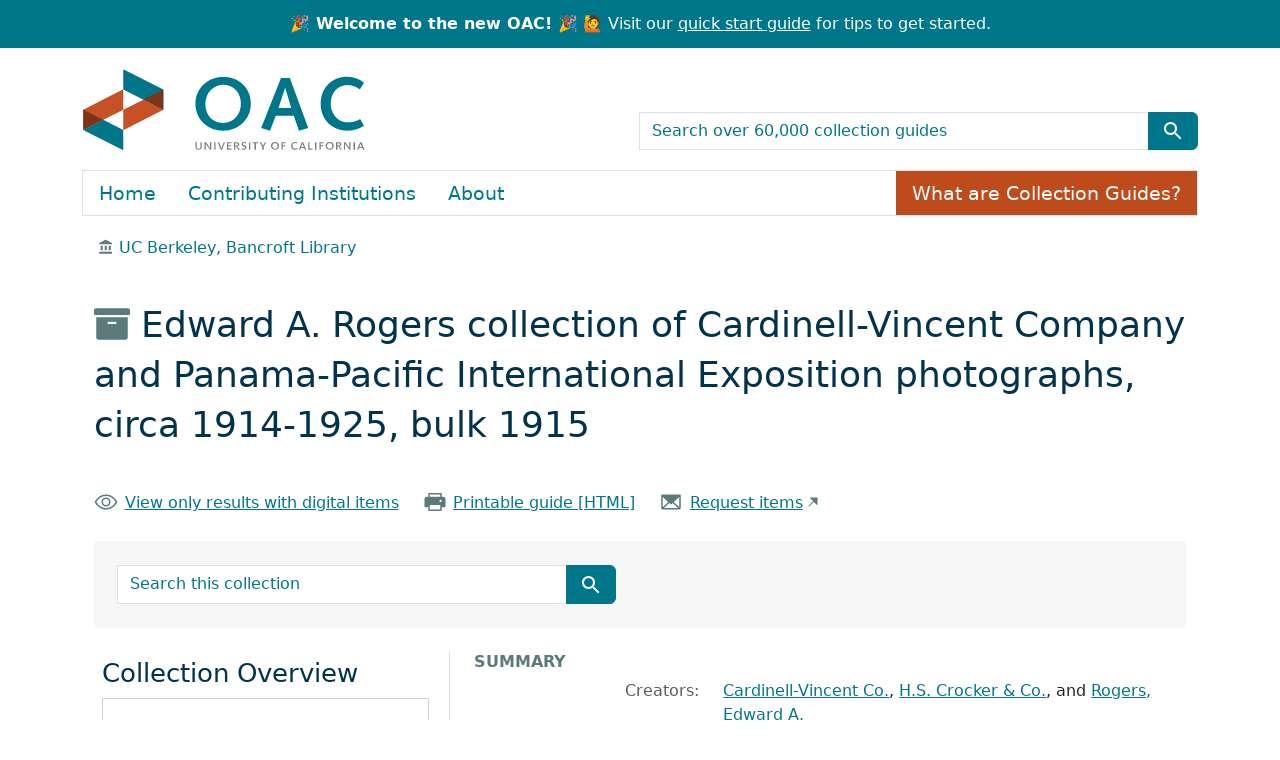

--- FILE ---
content_type: text/html; charset=utf-8
request_url: https://oac.cdlib.org/findaid/ark:/13030/k6kk9kft/
body_size: 46563
content:
<!-- BEGIN /usr/local/bundle/ruby/3.2.0/gems/blacklight-8.7.0/app/views/layouts/catalog_result.html.erb -->
<!-- BEGIN app/views/layouts/blacklight/base.html.erb --><!DOCTYPE html>
<html class="no-js" lang="en">
  <head>
    <meta charset="utf-8">
    <meta http-equiv="Content-Type" content="text/html; charset=utf-8">
    <meta name="viewport" content="width=device-width, initial-scale=1, shrink-to-fit=no">
    <!-- Added to disbale turbolinks -->
     <meta name="turbo-prefetch" content="false">


    <title>Edward A. Rogers collection of Cardinell-Vincent Company and Panama-Pacific International Exposition photographs, circa 1914-1925, bulk 1915 - OAC</title>
    <script>
      document.querySelector('html').classList.remove('no-js');
    </script>
    <link href="https://oac.cdlib.org/search/opensearch.xml" title="OAC" type="application/opensearchdescription+xml" rel="search" />
    <link rel="icon" type="image/x-icon" href="/assets/favicon-213defb83bf8a35458526d66f5801632a9d4f2b511236c9e5cefd4a7a48fa4ff.ico" />
    <link rel="stylesheet" href="/assets/application-85ac89d922e60f25dcb7efc6742a22d61bf0e58e3a29fd6fc392832ab848368b.css" media="all" data-turbo-track="reload" />
      <script type="importmap" data-turbo-track="reload">{
  "imports": {
    "application": "/assets/application-b33bae1e0d85a175e4b050d0496cc5c621e5ec10f1c9627d5b19abeef78cf05d.js",
    "@hotwired/turbo-rails": "/assets/turbo.min-4cfe7c6aaeb9120821760aa53763dff54fbc561e500da6482fc43c54c7384929.js",
    "@hotwired/stimulus": "/assets/stimulus.min-dd364f16ec9504dfb72672295637a1c8838773b01c0b441bd41008124c407894.js",
    "@hotwired/stimulus-loading": "/assets/stimulus-loading-3576ce92b149ad5d6959438c6f291e2426c86df3b874c525b30faad51b0d96b3.js",
    "@github/auto-complete-element": "https://cdn.skypack.dev/@github/auto-complete-element",
    "@popperjs/core": "https://ga.jspm.io/npm:@popperjs/core@2.11.6/dist/umd/popper.min.js",
    "bootstrap": "https://ga.jspm.io/npm:bootstrap@5.3.2/dist/js/bootstrap.js",
    "arclight": "/assets/arclight/arclight-5ab382d47357bb603250a735d667a3d450882fa90304c650b2a65f71d6551015.js",
    "arclight/oembed_controller": "/assets/arclight/oembed_controller-3754c1de2d5e5e9dac39b04f8e7427737b2a522e644ffafc0215854fc942961b.js",
    "arclight/truncate_controller": "/assets/arclight/truncate_controller-7c4ca7ce02d69de45340c089f98a9b0c58a65b1af5ed1cdfea9cd6171d21fafe.js",
    "blacklight/bookmark_toggle": "/assets/blacklight/bookmark_toggle-97b6e8357b4b80f49f7978d752d5b6e7e7f728fe9415742ab71b74418d689fad.js",
    "blacklight/button_focus": "/assets/blacklight/button_focus-9e15a08a7a1886d78f54ed5d25655a8a07a535dcdd4de584da5c6c6d47e4188c.js",
    "blacklight/checkbox_submit": "/assets/blacklight/checkbox_submit-9ebcfa4e973e594a41674f2cc3b507dc5475ca17b0014abd4279c75f754cb9fe.js",
    "blacklight/core": "/assets/blacklight/core-9a0b4447c74a8b80416ff14a7b5e9ec78c884b95b5ed0155cae0eb01c83af0dc.js",
    "blacklight": "/assets/blacklight/index-267e64c5525f71bbc998c7dcc67340a3a40ae3464988e067f0a65d7a8f5f58b3.js",
    "blacklight/modal": "/assets/blacklight/modal-078e84adaa222dc2b0cf169c11d30e174ffcb65d87fe2065907ac39e369461c5.js",
    "blacklight/modalForm": "/assets/blacklight/modalForm-02d8c117d37bf34110a491a76d0889980cb960ebfe1c1c2445e9de64e8637fee.js",
    "blacklight/search_context": "/assets/blacklight/search_context-44e4fd3e85c6cd91c9e5ed38ecd310f75a259d38f8f70c0c6ad75644c40097f9.js",
    "controllers/application": "/assets/controllers/application-cd9bb30bb05c197b04a22668e126d99345c188fdd736eada064a62d0e38d2426.js",
    "controllers/hello_controller": "/assets/controllers/hello_controller-549135e8e7c683a538c3d6d517339ba470fcfb79d62f738a0a089ba41851a554.js",
    "controllers": "/assets/controllers/index-31a9bee606cbc5cdb1593881f388bbf4c345bf693ea24e124f84b6d5c98ab648.js"
  }
}</script>
<link rel="modulepreload" href="/assets/application-b33bae1e0d85a175e4b050d0496cc5c621e5ec10f1c9627d5b19abeef78cf05d.js">
<link rel="modulepreload" href="/assets/turbo.min-4cfe7c6aaeb9120821760aa53763dff54fbc561e500da6482fc43c54c7384929.js">
<link rel="modulepreload" href="/assets/stimulus.min-dd364f16ec9504dfb72672295637a1c8838773b01c0b441bd41008124c407894.js">
<link rel="modulepreload" href="/assets/stimulus-loading-3576ce92b149ad5d6959438c6f291e2426c86df3b874c525b30faad51b0d96b3.js">
<link rel="modulepreload" href="https://cdn.skypack.dev/@github/auto-complete-element">
<link rel="modulepreload" href="https://ga.jspm.io/npm:@popperjs/core@2.11.6/dist/umd/popper.min.js">
<link rel="modulepreload" href="https://ga.jspm.io/npm:bootstrap@5.3.2/dist/js/bootstrap.js">
<link rel="modulepreload" href="/assets/arclight/arclight-5ab382d47357bb603250a735d667a3d450882fa90304c650b2a65f71d6551015.js">
<link rel="modulepreload" href="/assets/arclight/oembed_controller-3754c1de2d5e5e9dac39b04f8e7427737b2a522e644ffafc0215854fc942961b.js">
<link rel="modulepreload" href="/assets/arclight/truncate_controller-7c4ca7ce02d69de45340c089f98a9b0c58a65b1af5ed1cdfea9cd6171d21fafe.js">
<link rel="modulepreload" href="/assets/blacklight/bookmark_toggle-97b6e8357b4b80f49f7978d752d5b6e7e7f728fe9415742ab71b74418d689fad.js">
<link rel="modulepreload" href="/assets/blacklight/button_focus-9e15a08a7a1886d78f54ed5d25655a8a07a535dcdd4de584da5c6c6d47e4188c.js">
<link rel="modulepreload" href="/assets/blacklight/checkbox_submit-9ebcfa4e973e594a41674f2cc3b507dc5475ca17b0014abd4279c75f754cb9fe.js">
<link rel="modulepreload" href="/assets/blacklight/core-9a0b4447c74a8b80416ff14a7b5e9ec78c884b95b5ed0155cae0eb01c83af0dc.js">
<link rel="modulepreload" href="/assets/blacklight/index-267e64c5525f71bbc998c7dcc67340a3a40ae3464988e067f0a65d7a8f5f58b3.js">
<link rel="modulepreload" href="/assets/blacklight/modal-078e84adaa222dc2b0cf169c11d30e174ffcb65d87fe2065907ac39e369461c5.js">
<link rel="modulepreload" href="/assets/blacklight/modalForm-02d8c117d37bf34110a491a76d0889980cb960ebfe1c1c2445e9de64e8637fee.js">
<link rel="modulepreload" href="/assets/blacklight/search_context-44e4fd3e85c6cd91c9e5ed38ecd310f75a259d38f8f70c0c6ad75644c40097f9.js">
<link rel="modulepreload" href="/assets/controllers/application-cd9bb30bb05c197b04a22668e126d99345c188fdd736eada064a62d0e38d2426.js">
<link rel="modulepreload" href="/assets/controllers/hello_controller-549135e8e7c683a538c3d6d517339ba470fcfb79d62f738a0a089ba41851a554.js">
<link rel="modulepreload" href="/assets/controllers/index-31a9bee606cbc5cdb1593881f388bbf4c345bf693ea24e124f84b6d5c98ab648.js">
<script type="module">import "application"</script>

    <meta name="csrf-param" content="authenticity_token" />
<meta name="csrf-token" content="HkQOBGwyFH3R0GB-1pS7TH8wU1OypbP95yldWeuh18aboNwYcjFIAYP1ThjUObkCCJDZS9qC-bmqDPWWdp6W7Q" />
    <link rel="alternate" title="xml" type="application/xml" href="https://oac.cdlib.org/findaid/ark:%2F13030%2Fk6kk9kft.xml" />
<link rel="alternate" title="dc_xml" type="text/xml" href="https://oac.cdlib.org/findaid/ark:%2F13030%2Fk6kk9kft.dc_xml" />
<link rel="alternate" title="oai_dc_xml" type="text/xml" href="https://oac.cdlib.org/findaid/ark:%2F13030%2Fk6kk9kft.oai_dc_xml" />
  </head>
  <body class="blacklight-catalog blacklight-catalog-show">
    <!-- BEGIN app/components/oac/skip_link_component.html.erb --><nav id="skip-link" class="visually-hidden-focusable" aria-label="Skip links">
  <div class="container-xl">
    <a class="d-inline-flex p-2 m-1" href="#main-container">Skip to main content</a>
    <a class="d-inline-flex p-2 m-1" href="#q">Skip to search</a>
    

  </div>
</nav>
<!-- END app/components/oac/skip_link_component.html.erb -->
    <!-- BEGIN /usr/local/bundle/ruby/3.2.0/gems/blacklight-8.7.0/app/views/shared/_header_navbar.html.erb --><!-- BEGIN app/components/header_component.html.erb --><header>
  <div class="container-fluid announcement d-flex justify-content-center">
      <p class="m-0 text-center"><strong>🎉 Welcome to the new OAC! 🎉</strong> 🙋 Visit our <a href="/quickstart">quick start guide</a> for tips to get started.</p>
  </div>

  <div class="container">
    <nav class="navbar" aria-label="Search and top-level navigation" id="main-navbar">
      <a class="mb-3 navbar-brand navbar-logo" href="/">OAC</a>

      <!-- TODO: not sure what the aria-label for this should be,
                 or if it should be aria-hidden="true" -->
      <nav class="navbar-expand-md" aria-label="Togglers" id="header-toggle">
        <button class="navbar-toggler navbar-toggler-right align-self-end" type="button" data-toggle="collapse" data-bs-toggle="collapse" data-target="#top-level-nav" data-bs-target="#top-level-nav" aria-controls="top-level-nav" aria-expanded="false" aria-label="Toggle top-level navigation">
          <span class="navbar-toggler-icon"></span>
        </button>
        <button class="navbar-toggler navbar-toggler-right align-self-end" type="button" data-toggle="collapse" data-bs-toggle="collapse" data-target="#search-nav" data-bs-target="#search-nav" aria-controls="search-nav" aria-expanded="false" aria-label="Toggle global search">
          <!-- <span class="navbar-toggler-icon"></span> -->
          <span class="blacklight-icons blacklight-icons-search btn btn-primary">
            <svg xmlns="http://www.w3.org/2000/svg" fill="currentColor" aria-hidden="true" width="24" height="24" viewBox="0 0 24 24">
              <path fill="none" d="M0 0h24v24H0V0z"></path>
              <path d="M15.5 14h-.79l-.28-.27C15.41 12.59 16 11.11 16 9.5 16 5.91 13.09 3 9.5 3S3 5.91 3 9.5 5.91 16 9.5 16c1.61 0 3.09-.59 4.23-1.57l.27.28v.79l5 4.99L20.49 19l-4.99-5zm-6 0C7.01 14 5 11.99 5 9.5S7.01 5 9.5 5 14 7.01 14 9.5 11.99 14 9.5 14z"></path>
            </svg>
          </span>
        </button>
      </nav>

      <nav class="navbar-expand-md col-12 col-md-6 align-self-end" aria-label="Global search">
        <div class="collapse navbar-collapse" id="search-nav">
          <!-- BEGIN app/components/oac/search_bar_component.html.erb --><search>
  <form class="search-query-form" action="/search" accept-charset="UTF-8" method="get">
    <input type="hidden" name="group" value="true" autocomplete="off" />
    <div class="input-group">

      <input value="all_fields" autocomplete="off" type="hidden" name="search_field" id="search_field" />

      <label class="visually-hidden" for="q">search for</label>
        <input placeholder="Search over 60,000 collection guides" class="search-q q form-control rounded-0" aria-label="search for" type="search" name="q" id="q" />

      <button class="btn btn-primary search-btn" type="submit" id="search" aria-label="Submit search term"><span class="d-none me-sm-1 submit-search-text" aria-hidden="true">Submit search term</span><span class="blacklight-icons blacklight-icons-search"><svg xmlns="http://www.w3.org/2000/svg" fill="currentColor" aria-hidden="true" width="24" height="24" viewBox="0 0 24 24">
  <path fill="none" d="M0 0h24v24H0V0z"/><path d="M15.5 14h-.79l-.28-.27C15.41 12.59 16 11.11 16 9.5 16 5.91 13.09 3 9.5 3S3 5.91 3 9.5 5.91 16 9.5 16c1.61 0 3.09-.59 4.23-1.57l.27.28v.79l5 4.99L20.49 19l-4.99-5zm-6 0C7.01 14 5 11.99 5 9.5S7.01 5 9.5 5 14 7.01 14 9.5 11.99 14 9.5 14z"/>
</svg>
</span></button>
    </div>
</form></search>
<!-- END app/components/oac/search_bar_component.html.erb -->
        </div>
      </nav>

      <nav class="nav navbar-expand-md" aria-label="Top-level navigation">
        <div class="collapse navbar-collapse border" id="top-level-nav">
          <!-- BEGIN app/views/shared/_user_util_links.html.erb --><a class="nav-item nav-link" href="/">Home</a>
<a class="nav-item nav-link" href="/institutions">Contributing Institutions</a>
<a class="nav-item nav-link" href="/about">About</a>
<a class="nav-item collection-guides-help btn btn-orange" href="/overview">What are Collection Guides?</a>
<!-- END app/views/shared/_user_util_links.html.erb -->
        </div>
      </nav>
    </nav>
  </div>
</header>
<!-- END app/components/header_component.html.erb --><!-- END /usr/local/bundle/ruby/3.2.0/gems/blacklight-8.7.0/app/views/shared/_header_navbar.html.erb -->

    <main id="main-container" class="container" role="main" aria-label="Main content">
        <div class="d-none" id="matomo-repo" data-repo-slug="berkeley_bancroft"></div>
  <div class="d-none" id="matomo-collection" data-ark="ark:/13030/k6kk9kft"></div>

  <div>
    <nav aria-label="breadcrumb">
        <ol class="breadcrumb">
            <!-- BEGIN /usr/local/bundle/ruby/3.2.0/gems/arclight-1.4.0/app/components/arclight/repository_breadcrumb_component.html.erb --><li class='breadcrumb-item'>
  <span class="ml-3 ms-3" aria-hidden="true">
    <span class="al-repository-content-icon blacklight-icons blacklight-icons-repository"><svg xmlns="http://www.w3.org/2000/svg" height="24" width="24" viewBox="0 0 24 24"><path fill="none" d="M0 0h24v24H0V0z"/><path d="M4 10v7h3v-7H4zm6 0v7h3v-7h-3zM2 22h19v-3H2v3zm14-12v7h3v-7h-3zm-4.5-9L2 6v2h19V6l-9.5-5z"/></svg>
</span>
  </span>
    <a href="/repositories/berkeley_bancroft">UC Berkeley, Bancroft Library</a>
</li>
<!-- END /usr/local/bundle/ruby/3.2.0/gems/arclight-1.4.0/app/components/arclight/repository_breadcrumb_component.html.erb -->
        </ol>
      </nav>
  </div>

  <div class="text-left container py-4">
    <h1>
        <span aria-hidden="true"><span class="al-collection-content-icon blacklight-icons blacklight-icons-collection"><svg xmlns="http://www.w3.org/2000/svg" width="24" height="24" viewBox="0 0 512 512"><path d="M32 448c0 17.7 14.3 32 32 32h384c17.7 0 32-14.3 32-32V160H32v288zm160-212c0-6.6 5.4-12 12-12h104c6.6 0 12 5.4 12 12v8c0 6.6-5.4 12-12 12H204c-6.6 0-12-5.4-12-12v-8zM480 32H32C14.3 32 0 46.3 0 64v48c0 8.8 7.2 16 16 16h480c8.8 0 16-7.2 16-16V64c0-17.7-14.3-32-32-32z"/></svg>
</span></span>
        Edward A. Rogers collection of Cardinell-Vincent Company and Panama-Pacific International Exposition photographs, circa 1914-1925, bulk 1915
</h1>    <div class="row py-4">
        <div class="col-sm-auto">
            <span aria-hidden="true"><span class="oac-online-content-icon blacklight-icons blacklight-icons-online">
<svg xmlns="http://www.w3.org/2000/svg" width="32" height="32" fill="#000000" viewBox="0 0 256 256"><path d="M247.31,124.76c-.35-.79-8.82-19.58-27.65-38.41C194.57,61.26,162.88,48,128,48S61.43,61.26,36.34,86.35C17.51,105.18,9,124,8.69,124.76a8,8,0,0,0,0,6.5c.35.79,8.82,19.57,27.65,38.4C61.43,194.74,93.12,208,128,208s66.57-13.26,91.66-38.34c18.83-18.83,27.3-37.61,27.65-38.4A8,8,0,0,0,247.31,124.76ZM128,192c-30.78,0-57.67-11.19-79.93-33.25A133.47,133.47,0,0,1,25,128,133.33,133.33,0,0,1,48.07,97.25C70.33,75.19,97.22,64,128,64s57.67,11.19,79.93,33.25A133.46,133.46,0,0,1,231.05,128C223.84,141.46,192.43,192,128,192Zm0-112a48,48,0,1,0,48,48A48.05,48.05,0,0,0,128,80Zm0,80a32,32,0,1,1,32-32A32,32,0,0,1,128,160Z"></path></svg>
</span></span>
            <a href="/search?f%5Baccess%5D%5B%5D=online&amp;f%5Bcollection%5D%5B%5D=Edward+A.+Rogers+collection+of+Cardinell-Vincent+Company+and+Panama-Pacific+International+Exposition+photographs%2C+circa+1914-1925%2C+bulk+1915" class="link-underline">
            View only results with digital items            </a>
        </div>
        <div class="col-sm-auto">
            <span aria-hidden="true"><span class="oac-printer-icon blacklight-icons blacklight-icons-printer">
<svg xmlns="http://www.w3.org/2000/svg" width="32" height="32" fill="#000000" viewBox="0 0 256 256"><path d="M240,96v80a8,8,0,0,1-8,8H200v32a8,8,0,0,1-8,8H64a8,8,0,0,1-8-8V184H24a8,8,0,0,1-8-8V96c0-13.23,11.36-24,25.33-24H56V40a8,8,0,0,1,8-8H192a8,8,0,0,1,8,8V72h14.67C228.64,72,240,82.77,240,96ZM72,72H184V48H72Zm112,88H72v48H184Zm16-44a12,12,0,1,0-12,12A12,12,0,0,0,200,116Z"></path></svg>
</span></span>
            <a href="/findaid/static/ark:/13030/k6kk9kft" class="link-underline" data-turbo="false">Printable guide [HTML]</a>
        </div>
        <div class="col-sm-auto">
            <!-- BEGIN /usr/local/bundle/ruby/3.2.0/gems/arclight-1.4.0/app/views/arclight/_requests.html.erb -->  <div class='al-request'>
      <!-- BEGIN app/views/arclight/requests/_aeon_web_ead.html.erb -->  <span aria-hidden="true"><span class="oac-envelope-icon blacklight-icons blacklight-icons-envelope">
<svg xmlns="http://www.w3.org/2000/svg" width="32" height="32" fill="#000000" viewBox="0 0 256 256"><path d="M224,48H32a8,8,0,0,0-8,8V192a16,16,0,0,0,16,16H216a16,16,0,0,0,16-16V56A8,8,0,0,0,224,48ZM98.71,128,40,181.81V74.19Zm11.84,10.85,12,11.05a8,8,0,0,0,10.82,0l12-11.05,58,53.15H52.57ZM157.29,128,216,74.18V181.82Z"></path></svg>
</span></span>
  <a class="link-underline offsite-link" href="https://aeon.berkeley.edu/logon?Action=10&amp;Form=31&amp;Value=https%3A%2F%2Fcinco-prd.s3.amazonaws.com%2Fmedia%2Fead%2Fp2015_013_cubanc.xml">Request items</a>
<!-- END app/views/arclight/requests/_aeon_web_ead.html.erb -->
  </div>
<!-- END /usr/local/bundle/ruby/3.2.0/gems/arclight-1.4.0/app/views/arclight/_requests.html.erb -->
        </div>
    </div>
    <div class="oac-finding-aid-search">
        <!-- BEGIN app/components/oac/search_document_component.html.erb --><div class="col-md-6 row py-4">
    <!-- BEGIN app/components/oac/search_bar_component.html.erb --><search>
  <form class="search-query-form" action="/search" accept-charset="UTF-8" method="get">
    <input type="hidden" name="f[collection][]" value="Edward A. Rogers collection of Cardinell-Vincent Company and Panama-Pacific International Exposition photographs, circa 1914-1925, bulk 1915" autocomplete="off" />
    <div class="input-group">

      <input value="all_fields" autocomplete="off" type="hidden" name="search_field" id="search_field" />

      <label class="visually-hidden" for="q">search for</label>
        <input placeholder="Search this collection" class="search-q q form-control rounded-0" aria-label="search for" type="search" name="q" id="q" />

      <button class="btn btn-primary search-btn" type="submit" id="search" aria-label="Submit search term"><span class="d-none me-sm-1 submit-search-text" aria-hidden="true">Submit search term</span><span class="blacklight-icons blacklight-icons-search"><svg xmlns="http://www.w3.org/2000/svg" fill="currentColor" aria-hidden="true" width="24" height="24" viewBox="0 0 24 24">
  <path fill="none" d="M0 0h24v24H0V0z"/><path d="M15.5 14h-.79l-.28-.27C15.41 12.59 16 11.11 16 9.5 16 5.91 13.09 3 9.5 3S3 5.91 3 9.5 5.91 16 9.5 16c1.61 0 3.09-.59 4.23-1.57l.27.28v.79l5 4.99L20.49 19l-4.99-5zm-6 0C7.01 14 5 11.99 5 9.5S7.01 5 9.5 5 14 7.01 14 9.5 11.99 14 9.5 14z"/>
</svg>
</span></button>
    </div>
</form></search>
<!-- END app/components/oac/search_bar_component.html.erb -->
</div>
<!-- END app/components/oac/search_document_component.html.erb -->
    </div>
</div>


      <!-- BEGIN /usr/local/bundle/ruby/3.2.0/gems/blacklight-8.7.0/app/views/shared/_flash_messages.html.erb --><div class="row">
  <div class="col-md-12">
    <div id="main-flashes" class="">
      <!-- BEGIN /usr/local/bundle/ruby/3.2.0/gems/blacklight-8.7.0/app/views/shared/_flash_msg.html.erb --><div class="flash_messages">
    
    
    
    
</div>
<!-- END /usr/local/bundle/ruby/3.2.0/gems/blacklight-8.7.0/app/views/shared/_flash_msg.html.erb -->
    </div>
  </div>
</div>
<!-- END /usr/local/bundle/ruby/3.2.0/gems/blacklight-8.7.0/app/views/shared/_flash_messages.html.erb -->

      <div class="row">
          <section class="col-12 col-lg-8 show-document order-2">
    <!-- BEGIN app/views/catalog/show.html.erb -->
<!-- BEGIN /usr/local/bundle/ruby/3.2.0/gems/blacklight-8.7.0/app/views/catalog/_show_main_content.html.erb --><!-- BEGIN app/components/arclight/blank_component.html.erb --><!-- END app/components/arclight/blank_component.html.erb -->






<div id="metadata">
  <h2 class="sr-only visually-hidden">Collection context</h2>
  <div id="summary">
    <h3 class='al-show-sub-heading'>
      Summary
    </h3>

  <dl class="row dl-invert">
      <dt class="blacklight-creators col-md-3 offset-md-1">    Creators:
</dt>
  <dd class="col-md-8 blacklight-creators">    <a href="/search?f%5Bcreators%5D%5B%5D=Cardinell-Vincent+Co.">Cardinell-Vincent Co.</a>, <a href="/search?f%5Bcreators%5D%5B%5D=H.S.+Crocker+%26+Co.">H.S. Crocker &amp; Co.</a>, and <a href="/search?f%5Bcreators%5D%5B%5D=Rogers%2C+Edward+A.">Rogers, Edward A.</a>
</dd>

      <dt class="blacklight-abstract col-md-3 offset-md-1">    Abstract:
</dt>
  <dd class="col-md-8 blacklight-abstract">    The Edward A. Rogers collection is the largest known vestige of the archive of the Cardinell-Vincent Company, the official photographers of the Panama-Pacific International Exposition of 1915. It comprises approximately 6,700 photographic prints housed in albums, 2,166 glass negatives, 124 film negatives, and 115 panoramic film negatives. The great majority of images document the exposition throughout its 1915 run, but some commercial photographs taken by Cardinell-Vincent date from the decade after the fair. During the construction period in 1913 and 1914 the exposition's photographic contract was held by H.S. Crocker &amp; Co., and a significant number of their images are present.
</dd>

      <dt class="blacklight-extent col-md-3 offset-md-1">    Extent:
</dt>
  <dd class="col-md-8 blacklight-extent">    Approximately 9,100 photographs
</dd>

      <dt class="blacklight-language col-md-3 offset-md-1">    Language:
</dt>
  <dd class="col-md-8 blacklight-language">    Collection materials are in 
                 English
</dd>

      <dt class="blacklight-prefercite col-md-3 offset-md-1">    Preferred citation:
</dt>
  <dd class="col-md-8 blacklight-prefercite">    <p>[Identification of item], Edward A. Rogers collection of Cardinell-Vincent Company and Panama-Pacific International Exposition photographs, BANC PIC 2015.013, The Bancroft Library, University of California, Berkeley.</p>
</dd>

</dl></div><div id="background">
    <h3 class='al-show-sub-heading'>
      Background
    </h3>

  <dl class="row dl-invert">
      <dt class="blacklight-scopecontent col-md-3 offset-md-1">    Scope and content:
</dt>
  <dd class="col-md-8 blacklight-scopecontent">    <p>The Edward A. Rogers collection is the largest known vestige of the archive of the Cardinell-Vincent Company, the official photographers of the Panama-Pacific International Exposition of 1915. It comprises approximately 6,700 photographic prints housed in albums, 2,166 glass negatives, 124 film negatives, and 115 panoramic film negatives. The great majority of images document the Exposition throughout its 1915 run, but some commercial photographs taken by Cardinell-Vincent date from the decade after the fair. During the construction period in 1913 and 1914 the exposition's photographic contract was held by H.S. Crocker &amp; Co., and a significant number of their images are present.</p><p>Building exteriors and grounds views are numerous and depict the neo-classical designs of the various architects engaged to create the pavilions and courtyards. Night views of electrical illumination of the fair are of interest for their grand use of relatively new technology. A few dozen uncommon views of The Joy Zone document its amusement attractions, including construction views of the Gettysburg attraction, workers on the Panama Canal model, the Grand Canyon attraction, and the Creation attraction.</p><p>Approximately 350 negatives and 1,250 prints document building interiors and exhibits. Exhibit subjects encompass technology, agriculture, transportation, domestic consumer products, and health. Examples include: the O-Cedar Mop Co., Heinz 57, Dutch beer and products, bottled water, tobacco, MJB coffee, Columbia Gramophone, International Harvester, the Red Cross, the Holland-America Steamship Line, Hoosier kitchen cabinets, Baldwin pianos, Eureka vacuums, "Primitive Man," the Mouth Hygiene Association of America, Bausch &amp; Lomb Optical, and Cutter Laboratories, among many others.</p><p>Art works, attractions, performances, events, and group portraits are well represented. Attendees from honored groups posed for group portraits, usually in panoramic format, or were photographed at banquet tables. Events such as ground-breakings and dedications, visits by celebrities or officials (e.g. Teddy Roosevelt, William Howard Taft and William Jennings Bryan) are found. Gatherings to watch aviators barnstorming over the bay are a highlight, including one view of the fatal crash of Lincoln Beachey. Athletic events, automobile races, parades, a "Peace Pageant," livestock shows and horse races, polo matches, Chinese kite flying, and Japanese sumo wrestling are all documented, among many other topics.</p><p>Some photographs of non-PPIE subjects are included. Cardinell-Vincent continued in commercial photography after the close of the fair, and about 200 images are present of Bay Area locations between 1915 and 1925. Commercial or public buildings are pictured, as well as group portraits at events and commercial product images. The panoramic negatives include some striking broad landscape views of small towns and rural valleys in the greater Bay Area – regions that would see heavy development and suburbanization in the century after they were taken.</p><p>Physically, the Rogers collection consists of 2,166 glass negatives (ranging from approximately 4x5 inches to 12x20 inches), and 10 ledger volumes (termed "albums") containing approximately 6,700 photographic prints. In addition, there are 124 film negatives and 115 panoramic Cirkut camera film negatives. </p>
</dd>

      <dt class="blacklight-bioghist col-md-3 offset-md-1">    Biographical / historical:
</dt>
  <dd class="col-md-8 blacklight-bioghist">    <p>The Panama-Pacific International Exposition (PPIE) of 1915, located on San Francisco Bay just inside the Golden Gate, was a world's fair celebrating the opening of the Panama Canal and all the progress in industry and commerce suggested by such an occasion. It also marked the rebirth of San Francisco a mere nine years after the devastation of the 1906 earthquake and fire. Participants in the fair included thirty-two states and U.S. territories and twenty-eight foreign countries.</p><p>The Cardinell-Vincent Company were the official photographers for the Exposition from late 1914 to its opening on February 20th, 1915, and throughout the nine months of the fair to closing day in early December, 1915. They had a large staff of photographers and a monopoly on photographic imagery. Even amateur photography was closely regulated and licensed in order to protect this monopoly. The H.S. Crocker Company held the photographic contract for the period of construction, in 1913-1914. Both companies were stationary firms, and used photographic imagery to create view books, postcards, and countless illustrated souvenirs.</p><p>The history and dispersal of the archival photograph files of the Cardinell-Vincent Company and the Panama-Pacific International Exposition Company are not fully documented. It appears that Cardinell-Vincent kept custody of their photograph archives for some decades after the exposition, and they were not part of the archives of the Exposition Company. The Panama-Pacific International Exposition Records, originating with the Exposition Company, also included many photographs, but chiefly those taken during the construction period under the contract with H.S. Crocker &amp; Co. The records of the Exposition Company were given to The Bancroft Library ((BANC MSS C-A 190) by the Trustees of the War Memorial, San Francisco in 1938 and 1939, and this gift included thousands of photographic prints (BANC PIC 1939.006), chiefly of the 1913-1914 construction period, in ledger book albums similar to those used by Cardinell-Vincent. Other photographic prints were given to the San Francisco Public Library by the Exposition Company. The Cardinell-Vincent Company negatives and ledger albums appear to have been dispersed in the third quarter of the twentieth century, with the largest (and only documented) dispersal being a February 1979 sale of over 10,000 negatives at the California Book Auction Galleries in San Francisco. These were sold in 260 small lots.</p><p>Edward A. ("Ed") Rogers was proprietor of Photographers Supply, on Bryant Street in San Francisco. The date he acquired the negatives and albums of photographs is not known, but they were in his possession by the 1970s, and perhaps much earlier. He had a copy of the 1979 auction catalog from the California Book Auction Galleries, but the library has not been able to identify any of the auction lots among the Rogers collection, so it is assumed all parts of his collection were in his custody prior to this sale. The negatives and albums were stored in the offices of his photographic supply warehouse, and from time to time he gave historians access to the albums, resulting in publication of some images (in, for example, Donna Ewald and Peter Clute's 1991 "San Francisco Invites the World", and Laura Ackley's 2014 "San Francisco's Jewel City.") Ed Rogers died in September 2013. </p>
</dd>

      <dt class="blacklight-acqinfo col-md-3 offset-md-1">    Acquisition information:
</dt>
  <dd class="col-md-8 blacklight-acqinfo">    The Edward A. Rogers collection of Cardinell-Vincent Company and Panama-Pacific International Exposition photographs was a gift of the family of Edward A. Rogers in 2014.
</dd>

      <dt class="blacklight-processinfo col-md-3 offset-md-1">    Processing information:
</dt>
  <dd class="col-md-8 blacklight-processinfo">    <p>Processed by Bancroft Library staff from 2016 to 2018, supported by grant funding from the National Endowment for the Humanities (NEH).</p>
</dd>

      <dt class="blacklight-arrangement col-md-3 offset-md-1">    Arrangement:
</dt>
  <dd class="col-md-8 blacklight-arrangement">    <p>This finding aid has been arranged by the library in three format-based series: 1) Albums and Photographic Prints, 2) Negatives, and 3) Panoramic Negatives. Negatives have been further subdivided by storage size (4x5, 5x7, 8x10 and oversize 11x14 and 12x20: note that negatives stored in a given size may be that size or smaller; e.g. 8x10 may contain items larger than 5x7 inches and smaller than 8x10 inches.)</p><p>Within each series, arrangement follows the original order established by Cardinell-Vincent. Negatives were systematically numbered and captioned by Cardinell-Vincent. These numbers are unique, regardless of negative size (i.e., a single numeric run appears to have been used to number all negatives.) When received by the library, the negatives were not in any apparent order, and the library has restored them to numeric order, within each storage size designations. Panoramic negatives have their own numeric sequence, with most preceded by a "P".</p><p>There is some evidence that Cardinell-Vincent changed negative numbers on some items, indicated by occasional annotations on original negative sleeves. Also, the numeric sequence was found to be approximately chronological, but not strictly so. We conjecture that the many photographers submitted their negatives in batches to a central office according to various deadlines, and clerical staff numbered and logged them as batches were received. Any number of circumstances or delays may have led to some batches being numbered somewhat out of chronological order.</p><p>The album pages, although disbound and boxed, have been kept in their original volume and page number order, which generally follows a Cardinell-Vincent numeric sequence. However there are jumps in the numbering runs of the albums that are not easily explained. The albums were clearly a small part of a much larger volume run that has not survived. Most bear original volume numbers on the covers, with one number present being a duplicate, perhaps suggesting there was a run of volumes for each format (size) of negative (e.g. 8x10 v.3 and 4x5 v.3 could both exist.) The volumes now present as volumes 1-10 were originally volume numbers 1, 2, 3, 3 (4x5), 4, 8, 10, and three unnumbered. Pages have been re-housed to boxes, and covers have been stored separately or, if unmarked, have been discarded. </p>
</dd>

      <dt class="blacklight-physloc col-md-3 offset-md-1">    Physical location:
</dt>
  <dd class="col-md-8 blacklight-physloc">    Many Bancroft Library collections are stored off-site and advance notice may be required for use. For current information on the location of these materials, please consult the library's online catalog.
</dd>

      <dt class="blacklight-descrules col-md-3 offset-md-1">    Rules or conventions:
</dt>
  <dd class="col-md-8 blacklight-descrules">    Finding Aid prepared using Describing Archives: a Content Standard
</dd>

      <dt class="blacklight-note col-md-3 offset-md-1">    Note:
</dt>
  <dd class="col-md-8 blacklight-note">    <p>In most cases, negatives and prints were not matched and there is little correlation between surviving prints and negatives. When matching negatives and prints were noticed, a reference from one to the other was noted. </p><p>Captions for negatives, when present, have been transcribed from original sleeves, which have been photocopied to archival paper and stored with negatives. Most photographic prints in albums were captioned, and these too were transcribed for this finding aid. When no captions or insufficient captions were present, titles were devised by library assistants and recorded within square brackets. Transcriptions are not precise in that obvious abbreviated words have been spelled out to aid in search and retrieval.</p><p>Transparent adhesive labels are present on many negatives identifying photographer as "H.S. Crocker official photograph" or "Cardinell-Vincent Co. San Francisco. Official Photographers, P.P.I.E." </p><p>Additional exhibit building locations, architectural names, and works of art were identified using the following books:</p><ul>
<li>Official Catalogue of Exhibitors Panama-Pacific International Exposition, San Francisco, 1915. Published for the Division of Exhibits by the Wahlgreen Company, official publishers, 1915.</li>
<li>San Francisco's Jewel City: The Panama Pacific International Exposition of 1915, by Laura Ackley. Published by Heyday, Berkeley, CA, 2015. </li>
<li>The Sculpture and Mural Decorations of the Exposition; a pictorial survey of the art of the Panama-Pacific international exposition, described by Stella G. S. Perry. Published by San Francisco, P. Elder and Company, 1915. </li>
</ul>
</dd>

</dl></div><div id="related-resources">
    <h3 class='al-show-sub-heading'>
      Related resources
    </h3>

  <dl class="row dl-invert">
      <dt class="blacklight-relatedmaterial col-md-3 offset-md-1">    Related material:
</dt>
  <dd class="col-md-8 blacklight-relatedmaterial">    <p>Official photographs of the Panama-Pacific International Exposition (BANC PIC 1939.006)</p><p>Charles C. Moore albums of Panama-Pacific International Exposition views (BANC PIC 1959.087)</p><p>Cardinell-Vincent Co. photographs of the Panama-Pacific International Exposition and other San Francisco subjects (BANC PIC 2015.005)</p><p>Panama-Pacific International Exposition records (BANC MSS C-A 190)</p>
</dd>

      <dt class="blacklight-separatedmaterial col-md-3 offset-md-1">    Separated material:
</dt>
  <dd class="col-md-8 blacklight-separatedmaterial">    <p>Cardinell-Vincent Co. credit reports book. No. 3. (BANC MSS 2017/161)</p>
</dd>

      <dt class="blacklight-altformavail col-md-3 offset-md-1">    Alternative form available:
</dt>
  <dd class="col-md-8 blacklight-altformavail">    <p>Digital images available for the majority of negatives.</p>
</dd>

</dl></div><div id="indexed-terms">
    <h3 class='al-show-sub-heading'>
      Indexed terms
    </h3>

  <dl class="row dl-invert">
      <dt class="blacklight-access_subjects col-md-3 offset-md-1">    Subjects:
</dt>
  <dd class="col-md-8 blacklight-access_subjects">    <a href="/search?f%5Baccess_subjects%5D%5B%5D=Exhibitions">Exhibitions</a><br/><a href="/search?f%5Baccess_subjects%5D%5B%5D=Panoramic+photographs">Panoramic photographs</a><br/><a href="/search?f%5Baccess_subjects%5D%5B%5D=Glass+negatives">Glass negatives</a><br/><a href="/search?f%5Baccess_subjects%5D%5B%5D=Nitrate+negatives">Nitrate negatives</a><br/><a href="/search?f%5Baccess_subjects%5D%5B%5D=Photographs">Photographs</a>
</dd>

      <dt class="blacklight-names_coll col-md-3 offset-md-1">    Names:
</dt>
  <dd class="col-md-8 blacklight-names_coll">    <a href="/search?f%5Bnames%5D%5B%5D=Panama-Pacific+International+Exposition+%281915+%3A+San+Francisco%29">Panama-Pacific International Exposition (1915 : San Francisco)</a>
</dd>

      <dt class="blacklight-places col-md-3 offset-md-1">    Places:
</dt>
  <dd class="col-md-8 blacklight-places">    <a href="/search?f%5Bplaces%5D%5B%5D=San+Francisco+Bay+Area+%28Calif.%29">San Francisco Bay Area (Calif.)</a>
</dd>

</dl></div>
</div>



  <div id="access-and-use">
    <h2 class="al-show-sub-heading">Access and use</h2>

      <div id="terms-of-access">

  <dl class="row dl-invert">
      <dt class="blacklight-restrictions col-md-3 offset-md-1">    Restrictions:
</dt>
  <dd class="col-md-8 blacklight-restrictions">    <p>Collection is open for research. </p><p>NEGATIVES: RESTRICTED. Use online digital images only. Originals available by appointment only. Inquiries should be submitted to Bancroft Reference via the Reference Inquiry form.</p><p>NITRATE NEGATIVES: CLOSED TO RESEARCH DUE TO HAZARDOUS MATERIALS RESTRICTIONS. Use online digital images only.</p>
</dd>

      <dt class="blacklight-terms col-md-3 offset-md-1">    Terms of access:
</dt>
  <dd class="col-md-8 blacklight-terms">    <p>Some materials in these collections may be protected by the U.S. Copyright Law (Title 17, U.S.C.). In addition, the reproduction of some materials may be restricted by terms of University of California gift or purchase agreements, donor restrictions, privacy and publicity rights, licensing and trademarks. Transmission or reproduction of materials protected by copyright beyond that allowed by fair use requires the written permission of the copyright owners. Works not in the public domain cannot be commercially exploited without permission of the copyright owner. Responsibility for any use rests exclusively with the user.</p>
</dd>

</dl></div><div id="preferred-citation">

  <dl class="row dl-invert">
      <dt class="blacklight-prefercite col-md-3 offset-md-1">    Preferred citation:
</dt>
  <dd class="col-md-8 blacklight-prefercite">    <p>[Identification of item], Edward A. Rogers collection of Cardinell-Vincent Company and Panama-Pacific International Exposition photographs, BANC PIC 2015.013, The Bancroft Library, University of California, Berkeley.</p>
</dd>

</dl></div><div id="location-of-this-collection">

  <dl class="row dl-invert">
      <!-- BEGIN /usr/local/bundle/ruby/3.2.0/gems/arclight-1.4.0/app/components/arclight/repository_location_component.html.erb --><dt class="blacklight-repository_location col-md-3 offset-md-1">    Location of this collection:
</dt>
  <dd class="col-md-8 blacklight-repository_location">    <div class='al-in-person-repository-name'>
        <img alt="" class="img-fluid float-left" src="" />
      <div>
        <a href="/repositories/berkeley_bancroft">UC Berkeley, Bancroft Library</a>
      </div>
    </div>
    <div class='al-in-person-repository-location'>
      <address>
        <div class="al-repository-street-address-address1">University of California, Berkeley, The Bancroft Library</div>
<div class="al-repository-street-address-city_state_zip_country">Berkeley, CA 94720-6000, US</div>

      </address>
    </div>
</dd>
<!-- END /usr/local/bundle/ruby/3.2.0/gems/arclight-1.4.0/app/components/arclight/repository_location_component.html.erb -->
</dl></div><div id="contact">

  <dl class="row dl-invert">
      <dt class="blacklight-repository_contact col-md-3 offset-md-1">    Contact:
</dt>
  <dd class="col-md-8 blacklight-repository_contact">    <div class="al-repository-contact-phone">510-642-6481</div>
<div class="al-repository-contact-info"><a href="mailto:bancref-library@berkeley.edu">bancref-library@berkeley.edu</a></div>
<div class="al-repository-contact-info"><a href="http://bancroft.berkeley.edu/" class="offsite-link">Website</a></div>

</dd>

</dl></div>

  </div>

<!-- END /usr/local/bundle/ruby/3.2.0/gems/blacklight-8.7.0/app/views/catalog/_show_main_content.html.erb -->

<!-- END app/views/catalog/show.html.erb -->
  </section>

  <section class="col-lg-4 order-1 collection-sidebar">
      <!-- BEGIN app/components/arclight/sidebar_component.html.erb -->
<nav class="navbar navbar-expand-lg">
  <button class="navbar-toggler sidebar-toggler" type="button" data-bs-toggle="collapse" data-bs-target="#sidebar" aria-controls="sidebar" aria-expanded="false" aria-label="Toggle finding aid sidebar navigation">
  <div class="row">
    <div class="col-auto align-self-center">Menu</div>
    <div class="col"><span class="navbar-toggler-icon"></span></div>
  </div>
  </button>
  <div class="collapse navbar-collapse p-3 p-lg-1" tabindex="-1" id="sidebar">
    <div style="display: block;">
    
    <!-- BEGIN app/components/arclight/collection_sidebar_component.html.erb --><nav class="al-sidebar-navigation-context sidebar-section" aria-labelledby="collection-nav">
  <h2 id="collection-nav">Collection Overview</h2>
  <div class="card p-3 mb-3">
    <p><b>Identifier/Collection Number:</b> BANC PIC 2015.013</p>
    <p><b>Last Indexed:</b> 2025-12-03</p>
    <p><b>Permalink:</b> <a class="permalink" href="https://oac.cdlib.org/findaid/ark:/13030/k6kk9kft">https://oac.cdlib.org/findaid/ark:/13030/k6kk9kft</a></p>
  </div>
  <h3>Jump to</h3>
  <ul class='nav flex-column ps-3'>
      <li class='nav-item'>
        <a class="nav-link pl-0 ps-0 py-1" data-turbolinks="false" href="/findaid/ark:/13030/k6kk9kft#summary">Summary</a>
      </li>
      <li class='nav-item'>
        <a class="nav-link pl-0 ps-0 py-1" data-turbolinks="false" href="/findaid/ark:/13030/k6kk9kft#background">Background</a>
      </li>
      <li class='nav-item'>
        <a class="nav-link pl-0 ps-0 py-1" data-turbolinks="false" href="/findaid/ark:/13030/k6kk9kft#related-resources">Related resources</a>
      </li>
      <li class='nav-item'>
        <a class="nav-link pl-0 ps-0 py-1" data-turbolinks="false" href="/findaid/ark:/13030/k6kk9kft#indexed-terms">Indexed terms</a>
      </li>
      <li class='nav-item'>
        <a class="nav-link pl-0 ps-0 py-1" data-turbolinks="false" href="/findaid/ark:/13030/k6kk9kft#access-and-use">Access and use</a>
      </li>
  </ul>
</nav>
<!-- END app/components/arclight/collection_sidebar_component.html.erb -->
    <div id="collection-context" class="sidebar-section">
      <h2>Collection Contents</h2>
      <!-- BEGIN app/components/arclight/online_content_filter_component.html.erb --><div id="facet-digital_content" class="facet-limit-active mb-4">
  <div class="card-body d-flex align-items-center justify-content-between">
      <div class="form-check form-switch">
      <a href="/search?f%5Baccess%5D%5B%5D=online&amp;f%5Bcollection%5D%5B%5D=Edward+A.+Rogers+collection+of+Cardinell-Vincent+Company+and+Panama-Pacific+International+Exposition+photographs%2C+circa+1914-1925%2C+bulk+1915">
        <input class="form-check-input" type="checkbox" id="flexSwitchCheckDefault">
        <label class="form-check-label" for="flexSwitchCheckDefault">View only results with digital items</label>
      </a>
    </div>
  </div>
</div>
<!-- END app/components/arclight/online_content_filter_component.html.erb -->
      <turbo-frame loading="lazy" id="al-hierarchy-ark:/13030/k6kk9kft" src="/findaid/ark:/13030/k6kk9kft/hierarchy?hierarchy=true"></turbo-frame>
    </div>
    </div>
  </div>
</nav>
<!-- END app/components/arclight/sidebar_component.html.erb -->

  </section>

      </div>
    </main>

    <!-- BEGIN app/views/shared/_footer.html.erb --><footer>
    <div class="container">
        <div class="row mb-5 pt-3" id="footer-container">
        <div class="col-md-6">
            <img alt="OAC Logo" class="img-fluid mb-3" src="/assets/arclight/logo-5c0eb5b6ab66ef1a6172718f51cfc59a31e50c076b17c41446c73bbb5163285c.png" />
            <p>The Online Archive of California is a service of the <a href="https://libraries.universityofcalifornia.edu/">UC Libraries</a>,<br/>
            powered by the <a href="https://cdlib.org/">California Digital Library</a>.</p>
        </div>
        <div class="col-md-3">
            <ul class="list-unstyled">
                <li><a href="/">Home</a></li>
                <li><a href="/about">About OAC</a></li>
                <li><a href="/institutions">Contributing Institutions</a></li>
                <li><a href="/help">FAQs</a></li>
                <li><a href="/quickstart">Quick Start Guide</a></li>
            </ul>
        </div>
        <div class="col-md-3">
            <ul class="list-unstyled">
                <li><a href="/terms">Terms of Use</a></li>
                <li><a href="/privacy">Privacy Statement</a></li>
                <li><a href="https://cdlib.org/about/policies-and-guidelines/accessibility/">Accessibility</a></li>
                <li><a data-turbo="false" href="/contact">Contact Us</a></li>
            </ul>
        </div>
        </div>
    </div>
</footer>

<!-- BEGIN app/views/shared/_matomo.html.erb -->
<script>
    console.log("Matomo tracking enabled with site ID: 55");
    var _paq = window._paq = window._paq || [];
    (function() {
        var u="//matomo.cdlib.org/";
        _paq.push(['setTrackerUrl', u+'matomo.php']);
        _paq.push(['setSiteId', '55']); // Replace with your actual site ID
        var d=document, g=d.createElement('script'), s=d.getElementsByTagName('script')[0];
        g.async=true; g.src=u+'matomo.js'; s.parentNode.insertBefore(g,s);
    })();
</script>
<!-- END app/views/shared/_matomo.html.erb -->
<!-- END app/views/shared/_footer.html.erb -->
    <!-- BEGIN /usr/local/bundle/ruby/3.2.0/gems/blacklight-8.7.0/app/views/shared/_modal.html.erb --><dialog id="blacklight-modal" class="modal" data-turbo="false">
  <div class="modal-dialog modal-lg">
    <div class="modal-content">
    </div>
  </div>
</dialog>
<!-- END /usr/local/bundle/ruby/3.2.0/gems/blacklight-8.7.0/app/views/shared/_modal.html.erb -->
  </body>
</html><!-- END app/views/layouts/blacklight/base.html.erb -->
<!-- END /usr/local/bundle/ruby/3.2.0/gems/blacklight-8.7.0/app/views/layouts/catalog_result.html.erb -->